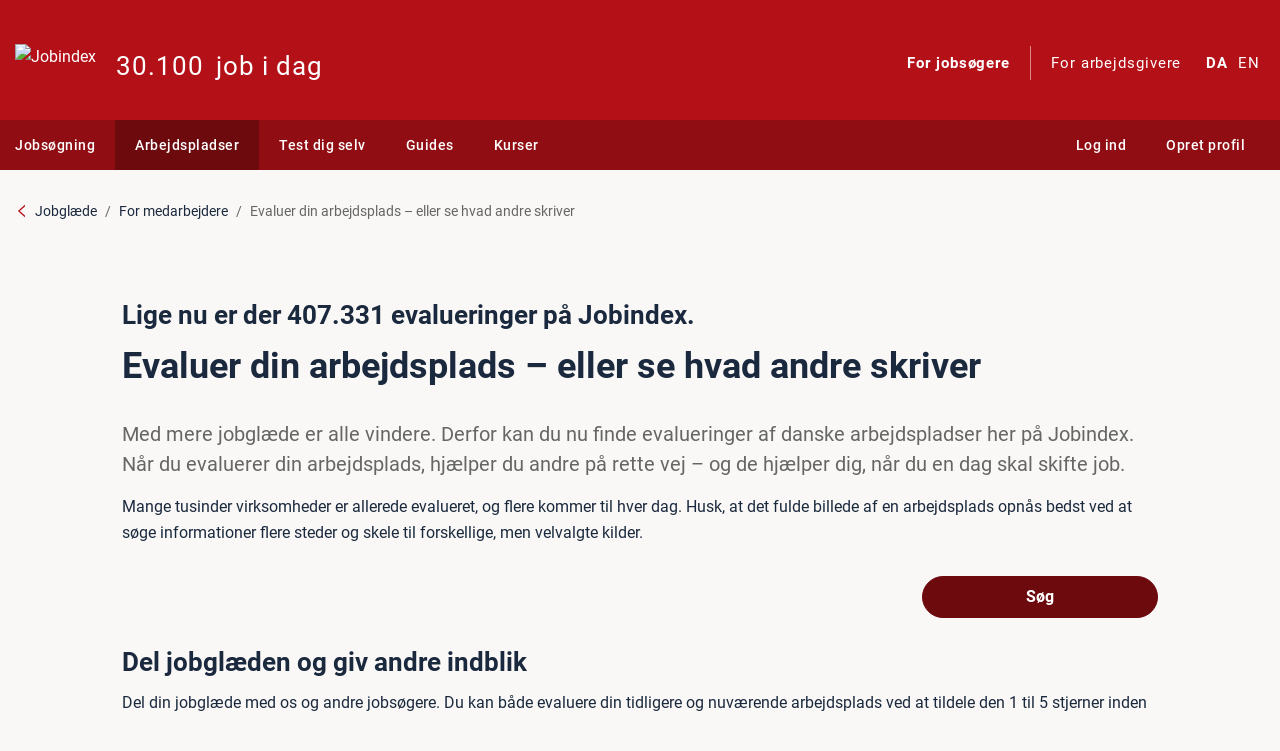

--- FILE ---
content_type: application/javascript; charset=utf-8
request_url: https://www.jobindex.dk/js/dist/gettext.f5f8c8ed9abea9b09e35.bundle.js
body_size: 481
content:
"use strict";(self.webpackChunkjix=self.webpackChunkjix||[]).push([[720],{14462:(n,r,t)=>{t.d(r,{$u:()=>N__,HZ:()=>__x,Ot:()=>add_many,__:()=>__,t7:()=>__n,tM:()=>__nx,tS:()=>__p,tl:()=>__N});var o=t(88884);const s={},i={},_={},a={ignoreMissingTranslations:!0};function add(n){const[r,t,o,a]=n;a?(i[r]||(i[r]={}),i[r][a]=o):t?(_[r[0]]||(_[r[0]]={}),_[r[0]][r[1]]=o):s[r]=o}function add_many(n){n.forEach(n=>add(n))}function __(n){const r=s[n];return r||(a.ignoreMissingTranslations||console.error("Missing translation for '"+n+"'"),n)}function __n(n,r,t){let o=(_[n]||{})[r];return o&&o[0]&&o[1]||(a.ignoreMissingTranslations||console.error("Missing plural translation for '"+n+"', '"+r+"'"),o={0:n,1:r}),o[1===t?0:1]}function __x(n,r){const t=__(n);return(0,o.GP)(t,r)}function __nx(n,r,t,s){const i=__n(n,r,t);return(0,o.GP)(i,s)}function __p(n,r){let t=(i[r]||{})[n];return t||(a.ignoreMissingTranslations||console.error("Missing translation for '"+r+"' (ctx: '"+n+"')"),r)}function N__(n){return n}function __N(n){return __(n)}},23748:(n,r,t)=>{var o=t(14462);(window.JIX=window.JIX||{}).Gettext={add_many:o.Ot}},41669:n=>{n.exports=jQuery}},n=>{n.O(0,[6329,8756,8884],()=>{return r=23748,n(n.s=r);var r});n.O()}]);
//# sourceMappingURL=gettext.f5f8c8ed9abea9b09e35.bundle.js.map

--- FILE ---
content_type: application/javascript; charset=utf-8
request_url: https://www.jobindex.dk/js/dist/companyprofile_searchbox.239d60d2752087ee8180.bundle.js
body_size: 4824
content:
(self.webpackChunkjix=self.webpackChunkjix||[]).push([[4229],{1571:()=>{},6558:()=>{},9062:(e,t,n)=>{"use strict";n.d(t,{A:()=>c});var o=n(94381),l=n(14462);const r={ratingText:(e,t)=>(0,l.HZ)("{n} af {max} stjerner",{n:e,max:t}),stars:e=>(0,l.tM)("{n} stjerne","{n} stjerner",e,{n:e}),noRating:()=>(0,l.__)("Ingen evalueringer.")};var a=n(92468);n(1571),n(6558);const i=["title","onClick"],s={class:"sr-only"},c={__name:"CompanyRatingStars",props:{rating:{type:Number,required:!0,validator:e=>e>=0},maxRating:{type:Number,required:!1,default:5,validator:e=>e>0},size:{type:String,required:!1,default:"md",validator:e=>["inline","xs","sm","md","lg"].includes(e)},interactive:{type:Boolean,required:!1,default:!1}},emits:["selected"],setup(e,t){let{emit:n}=t;const l=n,c=e,u=(0,o.computed)(()=>c.rating||!c.interactive?"rating-selected":"rating-unselected");function getClasses(e){return["jix-company-rating__star",{"jix-company-rating__star--unfilled":!c.rating&&c.interactive,"jix-company-rating__star--selected":e<=c.rating}]}return(t,n)=>((0,o.openBlock)(),(0,o.createElementBlock)("div",{class:(0,o.normalizeClass)(["jix-company-rating","jix-company-rating--"+e.size])},[e.interactive?((0,o.openBlock)(!0),(0,o.createElementBlock)(o.Fragment,{key:0},(0,o.renderList)(e.maxRating,t=>((0,o.openBlock)(),(0,o.createElementBlock)("button",{type:"button",class:(0,o.normalizeClass)(["jix-company-rating__button","jix-company-rating__button--"+e.size]),key:t,title:(0,o.unref)(r).stars(t),onClick:(0,o.withModifiers)(e=>l("selected",{rating:t}),["prevent"])},[(0,o.createVNode)(a.A,{name:u.value,size:e.size,class:(0,o.normalizeClass)(getClasses(t))},null,8,["name","size","class"])],10,i))),128)):((0,o.openBlock)(),(0,o.createElementBlock)(o.Fragment,{key:1},[(0,o.createElementVNode)("span",s,(0,o.toDisplayString)(e.rating?(0,o.unref)(r).ratingText(e.rating,e.maxRating):(0,o.unref)(r).noRating()),1),((0,o.openBlock)(!0),(0,o.createElementBlock)(o.Fragment,null,(0,o.renderList)(e.maxRating,t=>((0,o.openBlock)(),(0,o.createBlock)(a.A,{name:u.value,size:e.size,class:(0,o.normalizeClass)([...getClasses(t),"jix-company-rating__star--"+e.size]),key:t,role:"presentation"},null,8,["name","size","class"]))),128))],64))],2))}}},14462:(e,t,n)=>{"use strict";n.d(t,{$u:()=>N__,HZ:()=>__x,Ot:()=>add_many,__:()=>__,t7:()=>__n,tM:()=>__nx,tS:()=>__p,tl:()=>__N});var o=n(88884);const l={},r={},a={},i={ignoreMissingTranslations:!0};function add(e){const[t,n,o,i]=e;i?(r[t]||(r[t]={}),r[t][i]=o):n?(a[t[0]]||(a[t[0]]={}),a[t[0]][t[1]]=o):l[t]=o}function add_many(e){e.forEach(e=>add(e))}function __(e){const t=l[e];return t||(i.ignoreMissingTranslations||console.error("Missing translation for '"+e+"'"),e)}function __n(e,t,n){let o=(a[e]||{})[t];return o&&o[0]&&o[1]||(i.ignoreMissingTranslations||console.error("Missing plural translation for '"+e+"', '"+t+"'"),o={0:e,1:t}),o[1===n?0:1]}function __x(e,t){const n=__(e);return(0,o.GP)(n,t)}function __nx(e,t,n,l){const r=__n(e,t,n);return(0,o.GP)(r,l)}function __p(e,t){let n=(r[t]||{})[e];return n||(i.ignoreMissingTranslations||console.error("Missing translation for '"+t+"' (ctx: '"+e+"')"),t)}function N__(e){return e}function __N(e){return __(e)}},15753:(e,t,n)=>{"use strict";n.d(t,{W:()=>useCompletionSelection,p:()=>useBatchedCompletion});var o=n(94381);function useBatchedCompletion(e){const{query:t,delay:n=500,fetchResults:l=(e,t)=>fetch(e,{signal:t}).then(e=>e.json()).then(e=>e.result),defaultValue:r=[]}=e,a=(0,o.ref)(r),i=(0,o.ref)(!1);let s=null,c=null,u=null,m=null,d=null;function setCompletions(e,t){i.value=!1,u=e,a.value=t}function cancelPendingRequest(){d&&(d.abort(),d=null),c=null,m=null}function updateCompletions(){const e=t.value;if(null===e)return cancelPendingRequest(),void setCompletions(e,r);if(e===u)return cancelPendingRequest(),void setCompletions(e,a.value);if(e===c)return;cancelPendingRequest(),i.value=!0,c=e,d=new AbortController;const n=d.signal,o=m=l(e,n).catch(e=>(e instanceof DOMException&&"AbortError"===e.name||console.error("Error when fetching suggestions",e),r)).then(t=>{m===o&&(m=null,d=null,c=null,setCompletions(e,t))})}return{requestCompletionsUpdate:function requestCompletionsUpdate(){const e=t.value;if(null===e||e===u)!function cancelBatch(){s&&(clearTimeout(s),s=null)}(),updateCompletions();else{!s&&(i.value=!0,s=setTimeout(()=>{s=null,updateCompletions()},n))}},completions:a,searching:i}}function useCompletionSelection(e){const t=(0,o.ref)(-1),n=(0,o.computed)({get:()=>t.value,set(n){n>=e.value.length&&(n=e.value.length-1),n<-1&&(n=-1),t.value=n}});return(0,o.watch)(e,()=>t.value=-1,{flush:"sync"}),{selection:n,selectNext:function selectNext(){n.value++},selectPrev:function selectPrev(){n.value--}}}},15858:(e,t,n)=>{"use strict";var o=n(94381),l=n(15753),r=n(95601),a=n(9062),i=n(14462);const s={class:"d-block d-md-inline companyindex-search__companyname align-true-center"},c={class:"text-xs text-muted d-md-inline align-true-center"},u={key:1},m=["innerHTML"],d={__name:"CompanyIndexSearchField",props:{value:{type:String,default:""},size:{type:String,default:"normal",validator:e=>["normal","large"].includes(e)},tab:{type:String,default:"about"},suggestionUrl:{type:String,default:"/api/suggestions/company/public"},completionDelay:{type:Number,default:500}},setup(e){const t=e,n=(0,o.ref)(t.value),d=(0,o.ref)(!1),p=(0,o.computed)(()=>{if(!n.value)return null;const e=[["company",n.value],["use_ad_search",1],["tab",t.tab]];return`${t.suggestionUrl}?${new URLSearchParams(e)}`}),{searching:f,completions:g,requestCompletionsUpdate:_}=(0,l.p)({query:p,delay:t.completionDelay});function goToProfile(e,t){if(t<0)e.target.form.submit(),d.value=!0;else{const e=g.value[t];e&&(n.value=e.text,window.location=e.url,d.value=!0)}}return(0,o.watch)(n,()=>!d.value&&_(),{immediate:!0}),(t,l)=>((0,o.openBlock)(),(0,o.createBlock)(r.A,{"root-class":"companyindex-search",class:(0,o.normalizeClass)({"form-control-lg":"large"===e.size,"border-pill":!0}),modelValue:n.value,"onUpdate:modelValue":l[0]||(l[0]=e=>n.value=e),completions:(0,o.unref)(g),searching:(0,o.unref)(f),placeholder:(0,o.unref)(i.__)("Søg efter virksomhed"),onConfirm:goToProfile},{default:(0,o.withCtx)(e=>{let{item:t}=e;return[(0,o.createElementVNode)("div",s,(0,o.toDisplayString)(t.text),1),(0,o.createElementVNode)("div",c,[t.rating?((0,o.openBlock)(),(0,o.createBlock)(a.A,{key:0,rating:t.rating,size:"inline",class:"ml-md-2"},null,8,["rating"])):(0,o.createCommentVNode)("",!0),t.hits?((0,o.openBlock)(),(0,o.createElementBlock)("span",u,[(0,o.createElementVNode)("span",{class:(0,o.normalizeClass)({"mx-1":!0,"d-none":!t.rating,"d-md-inline":!t.rating})}," • ",2),(0,o.createTextVNode)(" "+(0,o.toDisplayString)((0,o.unref)(i.tM)("{n} job","{n} job",t.hits,{n:t.hits})),1)])):(0,o.createCommentVNode)("",!0)]),t.logo?((0,o.openBlock)(),(0,o.createElementBlock)("span",{key:0,innerHTML:t.logo,class:"float-right companyindex-search__logo d-none d-md-inline"},null,8,m)):(0,o.createCommentVNode)("",!0)]}),_:1},8,["class","modelValue","completions","searching","placeholder"]))}},p=d,f=window.Stash.companyprofile_searchbox,g={name:"company",value:f.query||"",size:f.isFrontpage?"large":"normal",tab:f.evaluateTab?"evaluations":"about"};(0,o.createApp)(p,g).mount("#company")},25279:(e,t,n)=>{"use strict";n.d(t,{A:()=>i});const o={randomUUID:"undefined"!=typeof crypto&&crypto.randomUUID&&crypto.randomUUID.bind(crypto)};let l;const r=new Uint8Array(16);const a=[];for(let s=0;s<256;++s)a.push((s+256).toString(16).slice(1));function unsafeStringify(e,t=0){return(a[e[t+0]]+a[e[t+1]]+a[e[t+2]]+a[e[t+3]]+"-"+a[e[t+4]]+a[e[t+5]]+"-"+a[e[t+6]]+a[e[t+7]]+"-"+a[e[t+8]]+a[e[t+9]]+"-"+a[e[t+10]]+a[e[t+11]]+a[e[t+12]]+a[e[t+13]]+a[e[t+14]]+a[e[t+15]]).toLowerCase()}const i=function v4(e,t,n){if(o.randomUUID&&!t&&!e)return o.randomUUID();const a=(e=e||{}).random??e.rng?.()??function rng(){if(!l){if("undefined"==typeof crypto||!crypto.getRandomValues)throw new Error("crypto.getRandomValues() not supported. See https://github.com/uuidjs/uuid#getrandomvalues-not-supported");l=crypto.getRandomValues.bind(crypto)}return l(r)}();if(a.length<16)throw new Error("Random bytes length must be >= 16");if(a[6]=15&a[6]|64,a[8]=63&a[8]|128,t){if((n=n||0)<0||n+16>t.length)throw new RangeError(`UUID byte range ${n}:${n+15} is out of buffer bounds`);for(let e=0;e<16;++e)t[n+e]=a[e];return t}return unsafeStringify(a)}},41669:e=>{"use strict";e.exports=jQuery},92468:(e,t,n)=>{"use strict";n.d(t,{A:()=>r});var o=n(94381);const l=["xlink:href"],r={__name:"SvgIcon",props:{name:{type:String,required:!0},size:{type:String,required:!1,default:()=>"inline",validator:e=>["inline","micro","mini","xs","sm","md","lg"].includes(e)}},setup:e=>(t,n)=>((0,o.openBlock)(),(0,o.createElementBlock)("svg",{class:(0,o.normalizeClass)(["svg-icon","svg-icon--"+e.size])},[(0,o.createElementVNode)("use",{"xmlns:xlink":"http://www.w3.org/1999/xlink","xlink:href":"#svg-"+e.name},null,8,l)],2))}},95601:(e,t,n)=>{"use strict";n.d(t,{A:()=>m});var o=n(94381),l=n(25279),r=n(15753),a=n(14462);const i=["aria-expanded"],s={key:0,class:"searchfield__searching"},c={key:1,class:"searchfield__completionitem searchfield__completionitem--focus"},u=["onClick"],m=Object.assign({inheritAttrs:!1},{__name:"SearchField",props:{modelValue:{type:String,default:""},completions:{type:Array,default:()=>[]},searching:{type:Boolean,default:!1},rootClass:{type:String,default:void 0},hideNoResults:{type:Boolean,default:!1}},emits:["update:modelValue","confirm"],setup(e,t){let{expose:n,emit:m}=t;const d=`searchfield__completions-${(0,l.A)()}`,p=e,f=(0,o.toRef)(p,"completions"),g=m,_=(0,o.ref)(),h=(0,o.ref)(),v=(0,o.ref)(!1),y=(0,o.computed)({get:()=>p.modelValue,set(e){g("update:modelValue",e)}}),k=(0,o.computed)(()=>!(!v.value||!p.modelValue||p.hideNoResults&&!p.completions.length&&!p.searching)),{selection:x,selectNext:C,selectPrev:b}=(0,r.W)(f);return(0,o.watch)(x,()=>function scrollToSelection(){const e=h.value?.querySelector(`li:nth-child(${x.value+1})`);e?.scrollIntoView({behavior:"instant",block:"nearest"})}(),{flush:"post"}),n({blur(){v.value=!1,_.value?.blur()},focus(){_.value?.focus()}}),(t,n)=>((0,o.openBlock)(),(0,o.createElementBlock)("div",{class:(0,o.normalizeClass)(["searchfield",{"searchfield--focus":v.value},e.rootClass]),role:"combobox","aria-expanded":k.value?"true":"false",onFocusin:n[5]||(n[5]=e=>v.value=!0),onFocusout:n[6]||(n[6]=e=>v.value=!1)},[(0,o.withDirectives)((0,o.createElementVNode)("input",(0,o.mergeProps)(t.$attrs,{class:"searchfield__input form-control",ref_key:"input",ref:_,role:"searchbox",type:"text","onUpdate:modelValue":n[0]||(n[0]=e=>y.value=e),onKeydown:[n[1]||(n[1]=(0,o.withKeys)((0,o.withModifiers)(e=>g("confirm",e,(0,o.unref)(x)),["prevent"]),["enter"])),n[2]||(n[2]=(0,o.withKeys)((0,o.withModifiers)(function(){return(0,o.unref)(C)&&(0,o.unref)(C)(...arguments)},["prevent"]),["down"])),n[3]||(n[3]=(0,o.withKeys)((0,o.withModifiers)(function(){return(0,o.unref)(b)&&(0,o.unref)(b)(...arguments)},["prevent"]),["up"]))],autocomplete:"off",autocorrect:"off",autocapitalize:"off",spellcheck:"false","aria-autocomplete":"list","aria-controls":d}),null,16),[[o.vModelText,y.value,void 0,{trim:!0}]]),k.value?((0,o.openBlock)(),(0,o.createElementBlock)("ul",{key:0,onMousedown:n[4]||(n[4]=(0,o.withModifiers)(()=>{},["prevent"])),class:"searchfield__completions",id:d,ref_key:"completionsContainerEl",ref:h,role:"listbox"},[e.searching?((0,o.openBlock)(),(0,o.createElementBlock)("li",s,n[7]||(n[7]=[(0,o.createElementVNode)("span",{class:"spinner-grow spinner-grow-sm"},null,-1)]))):(0,o.createCommentVNode)("",!0),f.value.length||e.hideNoResults?(0,o.createCommentVNode)("",!0):((0,o.openBlock)(),(0,o.createElementBlock)("li",c,(0,o.toDisplayString)(e.searching?(0,o.unref)(a.__)("Søger")+" …":(0,o.unref)(a.__)("Ingen resultater")),1)),((0,o.openBlock)(!0),(0,o.createElementBlock)(o.Fragment,null,(0,o.renderList)(f.value,(e,n)=>((0,o.openBlock)(),(0,o.createElementBlock)("li",{class:(0,o.normalizeClass)({searchfield__completionitem:!0,"searchfield__completionitem--focus":(0,o.unref)(x)===n}),onClick:(0,o.withModifiers)(e=>{g("confirm",e,n),v.value=!1},["stop"]),key:e.id??n},[(0,o.renderSlot)(t.$slots,"default",{item:e})],10,u))),128))],544)):(0,o.createCommentVNode)("",!0)],42,i))}})}},e=>{e.O(0,[6329,8756,8884],()=>{return t=15858,e(e.s=t);var t});e.O()}]);
//# sourceMappingURL=companyprofile_searchbox.239d60d2752087ee8180.bundle.js.map